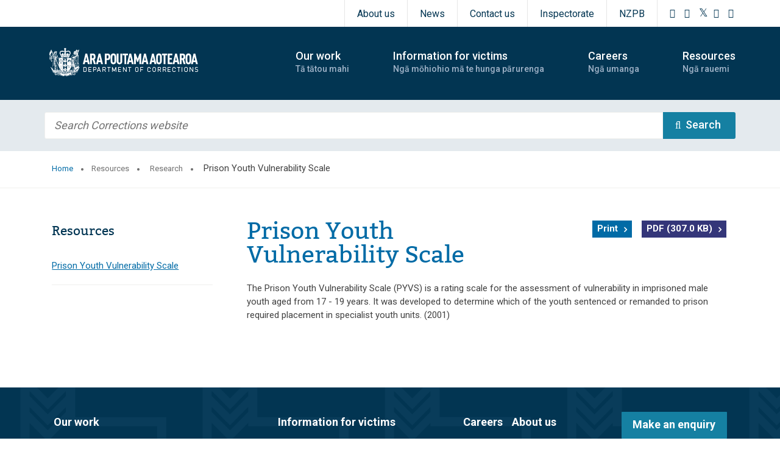

--- FILE ---
content_type: text/html; charset=utf-8
request_url: https://www.corrections.govt.nz/resources/research/prison-youth-vulnerability-scale
body_size: 9783
content:
<!DOCTYPE html>
<html lang="en-NZ">
<head>
  <title>Prison Youth Vulnerability Scale | Department of Corrections</title>
  <meta http-equiv="Content-Type" content="text/html; charset=utf-8" />
  <meta name="dc.date" content="2016-12-05" />
  <meta name="dc.keywords" content="Prison Youth Vulnerability Scale,Vulnerability,Scale,PYVS,youth unit,2001" />
  <meta name="dc.description" content="The Prison Youth Vulnerability Scale (PYVS) is a rating scale for the assessment of vulnerability in imprisoned male youth aged from 17 - 19 years" />
  
  <!-- Open Graph tags -->
  <meta name="twitter:card" content="summary" />
  <meta property="og:url" content="https://www.corrections.govt.nz/resources/research/prison-youth-vulnerability-scale" />
  <meta property="og:title" content="Prison Youth Vulnerability Scale" />
  <meta property="og:description" content="" />
  <meta property="og:image" content="https://www.corrections.govt.nz/__data/assets/image/0003/39360/Corrections-Logo-Blue-Maori-stacked.jpg" />
  
  <link rel='icon' href='/favicon.ico' type='image/x-icon'/ >

    <!--conditional for style sheets-->
              <meta name="viewport" content="width=device-width, initial-scale=1">
            <link rel="stylesheet" media="all" type="text/css" href="https://www.corrections.govt.nz/__data/assets/css_file/0008/36908/styles.css?v=0.20.0" />
            <link rel="stylesheet" media="all" type="text/css" href="https://www.corrections.govt.nz/__data/assets/css_file/0004/39415/updates.css?v=0.17.6" />
            
  <!--[if IE 6]>
    <link rel="stylesheet" type="text/css" href="/_designs/public_corrections_2013/css/ie6.css" />
  <![endif]-->
  <script type="text/javascript" src="https://www.corrections.govt.nz/__data/assets/js_file/0009/14121/core.js?=0.1.3"></script>  <!-- Google Tag Manager -->
  <script>
    (function(w,d,s,l,i){
      w[l]=w[l]||[];
      w[l].push({
        'gtm.start':new Date().getTime(),
        event:'gtm.js'
      });
      var f=d.getElementsByTagName(s)[0],
        j = d.createElement(s),
        dl=l!='dataLayer'?'&l='+l:'';
      j.async=true;
      j.src='https://www.googletagmanager.com/gtm.js?id=' + i + dl;
      f.parentNode.insertBefore(j, f);
    })(window, document,'script','dataLayer','GTM-5KWLBM');
  </script>
  <!-- End Google Tag Manager -->
  
  <!-- Hotjar Tracking Code for http://www.corrections.govt.nz -->
  <!-- Removed for SDNZ-1344 -->
    <script>
    // (function(h,o,t,j,a,r){
    //     h.hj=h.hj||function(){(h.hj.q=h.hj.q||[]).push(arguments)}; 
    //     h._hjSettings={hjid:932252,hjsv:6};
    //     a=o.getElementsByTagName('head')[0];view.cor
    //     r=o.createElement('script');r.async=1;
    //     r.src=t+h._hjSettings.hjid+j+h._hjSettings.hjsv;
    //     a.appendChild(r);
    // })(window,document,'https://static.hotjar.com/c/hotjar-','.js?sv=');
    </script>

<!--
  Running Squiz Matrix
  Developed by Squiz - http://www.squiz.net
  Squiz, Squiz Matrix, MySource, MySource Matrix and Squiz.net are registered Trademarks of Squiz Pty Ltd
  Page generated: 22 January 2026 10:25:49
-->


</head>
<body class="nojs smallfont  prison_youth_vulnerability_scale " style="background-image: url('');">
  <!-- Google Tag Manager (noscript) -->
  <noscript><iframe title="google tag manager" src="https://www.googletagmanager.com/ns.html?id=GTM-5KWLBM" height="0" width="0" style="display:none;visibility:hidden"></iframe></noscript>
  <!-- End Google Tag Manager (noscript) -->
  <!-- start top menu navigation -->


    <!--new design nav menu-->
  										
<!--old nav menu-->
 
 										              

    <!--both old and new use this-->
  

    <!-- conditional-->
            <!--noindex-->
          <header>
               <div class="global-header-top">
                <div class="skip-links">
                  <ul class="skip-links__list">
                    <li class="skip-links__item"><a class="skip-links__link" href="#primary-nav">Skip to Primary Navigation</a></li>
                    <li class="skip-links__item"><a class="skip-links__link" href="#global_search">Skip to Search</a></li>
                    <li class="skip-links__item"><a class="skip-links__link" href="#page">Skip to Main Contents</a></li>
                    <li class="skip-links__item"><a class="skip-links__link" href="#footer">Skip to Footer</a></li>
                  </ul>
                </div>
                  <ul class="global-header-top__nav bare-list">
                    <li title="About us"><a href="https://www.corrections.govt.nz/about_us">About us</a></li>
                    <li title="News" class="mobile-active"><a href="https://www.corrections.govt.nz/news">News</a></li>
                    <li title="Contact us" class="mobile-active"><a href="https://www.corrections.govt.nz/about_us/getting_in_touch/contact_us">Contact us</a></li>
                    <li title="Office of the Inspectorate"><a href="https://inspectorate.corrections.govt.nz/">Inspectorate</a></li>
                    <li title="New Zealand Parole Board"><a href="https://www.paroleboard.govt.nz/">NZPB</a></li>
              </ul>
              <div class="social-links-header">
                  <ul class="bare-list">
                      <li><a href="https://www.facebook.com/CorrectionsNZ/" aria-label="Facebook"><i class="fab fa-facebook"></i></a></li>
                      <li><a href="https://www.instagram.com/correctionsnz/" aria-label="Instagram"><i class="fab fa-instagram"></i></a></li>
                      <li><a href="https://twitter.com/correctionsnz?lang=en" aria-label="Twitter"><i class="fab fa-twitter"></i></a></li>
                      <li><a href="https://www.youtube.com/channel/UCii7iSDcTyfFqnWAWTbUB6w" aria-label="YouTube"><i class="fab fa-youtube"></i></a></li>
                      <li><a href="https://www.linkedin.com/company/correctionsnz/" aria-label="LinkedIn"><i class="fab fa-linkedin-in"></i></a></li>
                  </ul>
              </div>
          </div>
               <div class="global-header-middle">
                  <div class="utility-primary-nav">
                      <ul class="utility-nav bare-list">
                          <li class="utility-nav__logo">
                              <a title="Department of Corrections - Home" href="https://www.corrections.govt.nz/">
                                      <img class="mobile-logo" src="https://www.corrections.govt.nz/__data/assets/image/0010/36964/mobile-logo.png" alt="Department of Corrections">
                                      <img class="desktop-logo" src="https://www.corrections.govt.nz/__data/assets/image/0009/36963/desktop-logo.png" alt="Department of Corrections">
                              </a>
                          </li>
                          <li class="utility-nav__primary-toggle">
                              <a id="toggle-mobile-menu" role="button" href="#primary-nav">
                                  <span>MENU</span>
                                  <i class="far fa-bars active"></i>
                                  <i class="far fa-times"></i>
                                  <span class="visuallyhidden">Skip to primary navigation. </span>
                              </a>
                          </li>
                          <li class="utility-nav__search-toggle">
                              <a href="#global-search">
                                  <span>Skip to search. </span>
                                  </a>
                          </li>
                          <li class="visuallyhidden">
                              <a href="#page">
                                  Skip to content. 
                                  </a>
                          </li>
                      </ul>
                      <nav id="primary-nav" class="primary-nav">
                        <ul class="primary-nav__menu bare-list">
      
                          				        <li >
            <div class="menu-item-names">
                <a href="https://www.corrections.govt.nz/our_work">
                    <span class="menu-item-english">
                        Our work                    </span>
                    <span class="menu-item-maori" lang="mi">
                        Tā tātou mahi 
                    </span>
                </a>
            </div>
            <div class="mobile-open-submenu">
                <a href="#">
                    <i class="far fa-chevron-down active"></i>
                    <i class="far fa-chevron-up"></i>
                </a>
            </div>
            														            <div class="primary-nav__sub-menu">
                <div class="sub-menu__title">
                    <a href="https://www.corrections.govt.nz/our_work">
                        Our work                    </a>
                </div>
                <ul class="bare-list">
                                    <li class="enabled">
                        <i class="fal fa-chevron-right"></i>
                        <a href="https://www.corrections.govt.nz/our_work/before_sentencing">
                            Before sentencing                        </a>
                    </li>
                                    <li class="enabled">
                        <i class="fal fa-chevron-right"></i>
                        <a href="https://www.corrections.govt.nz/our_work/in_the_community">
                            In the community                        </a>
                    </li>
                                    <li class="enabled">
                        <i class="fal fa-chevron-right"></i>
                        <a href="https://www.corrections.govt.nz/our_work/in_prison">
                            In prison                        </a>
                    </li>
                                    <li class="enabled">
                        <i class="fal fa-chevron-right"></i>
                        <a href="https://www.corrections.govt.nz/our_work/when_someone_you_care_about_goes_to_prison">
                            When someone you care about goes to prison                        </a>
                    </li>
                                </ul>
                <div class="primary-nav__featured-image">
                    <a class="image-link" href="/our_work">
                        <img src="/__data/assets/image/0007/10987/DOC_Mens_Prison_ChCh_146_400_x210_px.jpg" alt="We provide a range of programmes that help to reduce re-offending." />
                    </a>
                    <a href="/our_work">
                        We provide a range of programmes that help to reduce re-offending.                        <i class="fal fa-long-arrow-right"></i>
                    </a>
                </div>
                
                
            </div>
            				        </li>
            <li >
            <div class="menu-item-names">
                <a href="https://www.corrections.govt.nz/information_for_victims">
                    <span class="menu-item-english">
                        Information for victims                    </span>
                    <span class="menu-item-maori" lang="mi">
                        Ngā mōhiohio mā te hunga pārurenga 
                    </span>
                </a>
            </div>
            <div class="mobile-open-submenu">
                <a href="#">
                    <i class="far fa-chevron-down active"></i>
                    <i class="far fa-chevron-up"></i>
                </a>
            </div>
            														            <div class="primary-nav__sub-menu">
                <div class="sub-menu__title">
                    <a href="https://www.corrections.govt.nz/information_for_victims">
                        Information for victims                    </a>
                </div>
                <ul class="bare-list">
                                    <li class="enabled">
                        <i class="fal fa-chevron-right"></i>
                        <a href="https://www.corrections.govt.nz/information_for_victims/victim_notification_register">
                            Victim notification register                        </a>
                    </li>
                                    <li class="enabled">
                        <i class="fal fa-chevron-right"></i>
                        <a href="https://www.corrections.govt.nz/information_for_victims/non-contact_orders_in_the_community">
                            Non-contact orders in the community                        </a>
                    </li>
                                    <li class="enabled">
                        <i class="fal fa-chevron-right"></i>
                        <a href="https://www.corrections.govt.nz/information_for_victims/parole_information_for_victims">
                            Parole information for victims                        </a>
                    </li>
                                    <li class="enabled">
                        <i class="fal fa-chevron-right"></i>
                        <a href="https://www.corrections.govt.nz/information_for_victims/related_organisations">
                            Related organisations                        </a>
                    </li>
                                </ul>
                <div class="primary-nav__featured-image">
                    <a class="image-link" href="/information_for_victims">
                        <img src="/__data/assets/image/0008/10988/infoforvictims_400x210_px.jpg" alt="Corrections is committed to helping victims get the information they need." />
                    </a>
                    <a href="/information_for_victims">
                        Corrections is committed to helping victims get the information they need.                        <i class="fal fa-long-arrow-right"></i>
                    </a>
                </div>
                
                
            </div>
            				        </li>
            <li >
            <div class="menu-item-names">
                <a href="https://www.corrections.govt.nz/careers">
                    <span class="menu-item-english">
                        Careers                    </span>
                    <span class="menu-item-maori" lang="mi">
                        Ngā umanga 
                    </span>
                </a>
            </div>
            <div class="mobile-open-submenu">
                <a href="#">
                    <i class="far fa-chevron-down active"></i>
                    <i class="far fa-chevron-up"></i>
                </a>
            </div>
            																		        </li>
            <li >
            <div class="menu-item-names">
                <a href="https://www.corrections.govt.nz/resources">
                    <span class="menu-item-english">
                        Resources                     </span>
                    <span class="menu-item-maori" lang="mi">
                        Ngā rauemi 
                    </span>
                </a>
            </div>
            <div class="mobile-open-submenu">
                <a href="#">
                    <i class="far fa-chevron-down active"></i>
                    <i class="far fa-chevron-up"></i>
                </a>
            </div>
            														            <div class="primary-nav__sub-menu">
                <div class="sub-menu__title">
                    <a href="https://www.corrections.govt.nz/resources">
                        Resources                     </a>
                </div>
                <ul class="bare-list">
                                    <li class="enabled">
                        <i class="fal fa-chevron-right"></i>
                        <a href="https://www.corrections.govt.nz/resources/information_brochures">
                            Information brochures                        </a>
                    </li>
                                    <li class="enabled">
                        <i class="fal fa-chevron-right"></i>
                        <a href="https://www.corrections.govt.nz/resources/inquiries_and_reviews">
                            Inquiries &amp; Reviews                        </a>
                    </li>
                                    <li class="enabled">
                        <i class="fal fa-chevron-right"></i>
                        <a href="https://www.corrections.govt.nz/resources/official_information_act">
                            Official Information Act                        </a>
                    </li>
                                    <li class="enabled">
                        <i class="fal fa-chevron-right"></i>
                        <a href="https://www.corrections.govt.nz/resources/policy_and_legislation">
                            Policy and legislation                        </a>
                    </li>
                                    <li class="enabled">
                        <i class="fal fa-chevron-right"></i>
                        <a href="https://www.corrections.govt.nz/resources/research">
                            Research                        </a>
                    </li>
                                    <li class="enabled">
                        <i class="fal fa-chevron-right"></i>
                        <a href="https://www.corrections.govt.nz/resources/statistics">
                            Statistics                        </a>
                    </li>
                                    <li class="enabled">
                        <i class="fal fa-chevron-right"></i>
                        <a href="https://www.corrections.govt.nz/resources/strategic_reports">
                            Strategic reports                        </a>
                    </li>
                                    <li class="enabled">
                        <i class="fal fa-chevron-right"></i>
                        <a href="https://www.corrections.govt.nz/resources/secondary_legislation">
                            Secondary legislation                        </a>
                    </li>
                                </ul>
                <div class="primary-nav__featured-image">
                    <a class="image-link" href="/resources">
                        <img src="/__data/assets/image/0005/27194/Resources.jpg" alt="See our latest research, newsletters, strategic documents and more." />
                    </a>
                    <a href="/resources">
                        See our latest research, newsletters, strategic documents and more.                        <i class="fal fa-long-arrow-right"></i>
                    </a>
                </div>
                
                
            </div>
            				        </li>
    				                          </ul>
                      </nav>
                      </div>
                  </div>
                   
            </header>
            <!--endnoindex-->
          
          
      

  <!--internal search bar-->
  
  <div class="clear"></div>
 
  <main id="page" class="page clearfix">
      
                    <div class="internal-page-search__container">
	<div class="internal-page__search">
		<form id="global_search" class="global-search" action="https://docnz-search.funnelback.squiz.cloud/s/search.html">
			<fieldset>
			<label>
				<input type="hidden" name="collection" value="docnz~corrections-meta">
				<input type="text" id="global-search" name="query" class="global-search__input" placeholder="Search Corrections website" required>
				<button type="submit"><span class="visuallyhidden">Search Button</span><i class="fal fa-search"></i><span class="desktop-only-text">Search</span></button>
			</label>
			</fieldset>
		</form>
	</div>
</div>          
    <!-- end menu navigation -->
    <div id="content-wrapper" >
    <!-- start bread crumb navigation -->
    <!--noindex-->
    <nav id="breadcrumbs" class="breadcrumbs ">
      <div class="container">
        <ul class="bare-list">
          <li><a href="/">Home</a>
                            <li>
                  <a href="https://www.corrections.govt.nz/resources">
                    Resources                   </a>
                </li>
                              <li>
                  <a href="https://www.corrections.govt.nz/resources/research">
                    Research                  </a>
                </li>
                            
              <li>
                Prison Youth Vulnerability Scale              </li>
                        
        </ul>
      </div>
    </nav>
    <!--endnoindex-->
    <!-- end bread crumb navigation -->

    <!-- start shows title with buttons -->
    
    <!-- end shows title with buttons -->

    <!-- start news page slider -->
        <!-- end news page slider -->

    <!-- start location resources -->
        <!-- end location resource -->

    <!-- start location resources -->
    
    <!-- end location resource -->



    <!-- start frequently visited pages -->
        <!-- end frequently visited pages -->

    <!-- start landing page intro content -->
    
    <!-- start landing page intro content -->

    <!-- start intro level 1 summaries -->
        <!-- start intro level 1 summaries -->

    <!-- start landing page intro content close -->
    
    <!-- start landing page intro content close -->

    <!-- start whats new -->
    
    <!-- end whats new -->

    <!-- start whats new -->
    
    <!-- end whats new -->


    <div class="main-content has-column-left">
      <div class="container">
        <aside class="side-column side-column__left ">
<!-- start sidebar image -->
                        <!-- end sidebar image -->
          
          <nav>
            <div class="secondary-nav resource-nav">
              <h3>Resources</h3>              <!-- start main left navigation -->

              														                  																		                                  																		                                  																		                                  																		                                  														                    <ul class="bare-list l-1">
                                              <li class=""><a href="https://www.corrections.govt.nz/resources/research/conducting_research_in_ara_poutama_aotearoa" class="">
                        Conducting research in Ara Poutama Aotearoa                        </a>
                        																		                        </li>
                        <!--endlevel1li-->
                                              <li class=""><a href="https://www.corrections.govt.nz/resources/research/te_ara_tika_the_right_way_-_the_delivery_of_mental_health_services" class="">
                        Te Ara Tika The Right Way - The Delivery of Mental Health Services                        </a>
                        																		                        </li>
                        <!--endlevel1li-->
                                              <li class=""><a href="https://www.corrections.govt.nz/resources/research/journal" class="">
                        Practice: The New Zealand Corrections Journal                        </a>
                        																		                        </li>
                        <!--endlevel1li-->
                                              <li class=""><a href="https://www.corrections.govt.nz/resources/research/tai_aroha_evaluation_2015" class="">
                        Tai Aroha Evaluation 2015                        </a>
                        																		                        </li>
                        <!--endlevel1li-->
                                              <li class=""><a href="https://www.corrections.govt.nz/resources/research/comorbid_substance_use_disorders_and_mental_health_disorders_among_new_zealand_prisoners" class="">
                        Comorbid substance use disorders and mental health disorders among New Zealand prisoners                        </a>
                        																		                        </li>
                        <!--endlevel1li-->
                                              <li class=""><a href="https://www.corrections.govt.nz/resources/research/womens_experiences_of_re-offending_and_rehabilitation" class="">
                        Women&#039;s Experiences of Re-offending and Rehabilitation                        </a>
                        																		                        </li>
                        <!--endlevel1li-->
                                              <li class=""><a href="https://www.corrections.govt.nz/resources/research/topic_series_reports" class="">
                        Topic Series Reports                        </a>
                        																		                        </li>
                        <!--endlevel1li-->
                                              <li class=""><a href="https://www.corrections.govt.nz/resources/research/evaluation_of_the_mhers_with_babies_units" class="">
                        Formative Evaluation of the Mothers with Babies Units                        </a>
                        																		                        </li>
                        <!--endlevel1li-->
                                              <li class=""><a href="https://www.corrections.govt.nz/resources/research/what_works_for_maori" class="">
                        What Works for Maori                        </a>
                        																		                        </li>
                        <!--endlevel1li-->
                                              <li class=""><a href="https://www.corrections.govt.nz/resources/research/community_based_domestic_violence_2012" class="">
                        Community Based Domestic Violence 2012                        </a>
                        																		                        </li>
                        <!--endlevel1li-->
                                              <li class=""><a href="https://www.corrections.govt.nz/resources/research/tai_aroha_2012" class="">
                        Tai Aroha 2012                        </a>
                        																		                        </li>
                        <!--endlevel1li-->
                                              <li class=""><a href="https://www.corrections.govt.nz/resources/research/breaking_the_cycle_of_crime" class="">
                        Breaking the Cycle of Crime                        </a>
                        																		                        </li>
                        <!--endlevel1li-->
                                              <li class=""><a href="https://www.corrections.govt.nz/resources/research/youth_therapeutic_programmes" class="">
                        Youth Therapeutic Programmes                        </a>
                        																		                        </li>
                        <!--endlevel1li-->
                                              <li class=""><a href="https://www.corrections.govt.nz/resources/research/prisoner_double-bunking_perceptions_and_impacts_2012" class="">
                        Prisoner double-bunking: Perceptions and impacts (2012)                        </a>
                        																		                        </li>
                        <!--endlevel1li-->
                                              <li class=""><a href="https://www.corrections.govt.nz/resources/research/community_sentence_patterns_in_new_zealand" class="">
                        Community Sentence Patterns in New Zealand                        </a>
                        																		                        </li>
                        <!--endlevel1li-->
                                              <li class=""><a href="https://www.corrections.govt.nz/resources/research/benchmarking-study-of-home-detention-programs-in-australia-and-new-zealand" class="">
                        Benchmarking Study of Home Detention Programs in Australia and New Zealand                        </a>
                        																		                        </li>
                        <!--endlevel1li-->
                                              <li class=""><a href="https://www.corrections.govt.nz/resources/research/about_time" class="">
                        About Time: Turning people away from a life of crime and reducing re-offending                        </a>
                        																		                        </li>
                        <!--endlevel1li-->
                                              <li class=""><a href="https://www.corrections.govt.nz/resources/research/reconviction_rates_of_sex_offenders" class="">
                        Reconviction Rates of Sex Offenders: Five year follow-up study                        </a>
                        																		                        </li>
                        <!--endlevel1li-->
                                              <li class=""><a href="https://www.corrections.govt.nz/resources/research/risk-assessment-of-recidivism-of-violent-sexual-female-offenders" class="">
                        Risk assessment of recidivism of violent sexual female offenders                        </a>
                        																		                        </li>
                        <!--endlevel1li-->
                                              <li class=""><a href="https://www.corrections.govt.nz/resources/research/what_works_now" class="">
                        What works now                        </a>
                        																		                        </li>
                        <!--endlevel1li-->
                                              <li class=""><a href="https://www.corrections.govt.nz/resources/research/reconviction-patterns-of-offenders-managed-in-the-community-a-60-months-follow-up-analysis3" class="">
                        Reconviction Patterns of offenders managed in the community: A 60-months follow-up analysis                        </a>
                        																		                        </li>
                        <!--endlevel1li-->
                                              <li class=""><a href="https://www.corrections.govt.nz/resources/research/reconviction-patterns-of-released-prisoners-a-48-months-follow-up-analysis" class="">
                        Reconviction patterns of released prisoners: A 48-months follow-up analysis                        </a>
                        																		                        </li>
                        <!--endlevel1li-->
                                              <li class=""><a href="https://www.corrections.govt.nz/resources/research/reconviction-patterns-of-released-prisoners-a-60-months-follow-up-analysis2" class="">
                        Reconviction patterns of released prisoners: A 60-months follow-up analysis                        </a>
                        																		                        </li>
                        <!--endlevel1li-->
                                              <li class=""><a href="https://www.corrections.govt.nz/resources/research/maori-offenders-and-home-detention-analysis-of-a-one-year-cohort" class="">
                        Maori Offenders and Home Detention: Analysis of a One-Year Cohort                        </a>
                        																		                        </li>
                        <!--endlevel1li-->
                                              <li class=""><a href="https://www.corrections.govt.nz/resources/research/reconviction-patterns-of-offenders-managed-in-the-community-a-48-months-follow-up-analysis" class="">
                        Reconviction patterns of offenders managed in the community: A 48-months follow-up analysis                        </a>
                        																		                        </li>
                        <!--endlevel1li-->
                                              <li class=""><a href="https://www.corrections.govt.nz/resources/research/over-representation-of-maori-in-the-criminal-justice-system" class="">
                        Over-representation of Maori in the criminal justice system                        </a>
                        																		                        </li>
                        <!--endlevel1li-->
                                              <li class=""><a href="https://www.corrections.govt.nz/resources/research/reconviction-patterns-of-released-prisoners-a-36-months-follow-up-analysis" class="">
                        Reconviction Patterns of Released Prisoners: A 36-months Follow-up Analysis                        </a>
                        																		                        </li>
                        <!--endlevel1li-->
                                              <li class=""><a href="https://www.corrections.govt.nz/resources/research/and-there-was-light" class="">
                        And there was light...                        </a>
                        																		                        </li>
                        <!--endlevel1li-->
                                              <li class=""><a href="https://www.corrections.govt.nz/resources/research/best-use-of-psychological-service-treatment-resources" class="">
                        Best use of Psychological Service treatment resources                        </a>
                        																		                        </li>
                        <!--endlevel1li-->
                                              <li class=""><a href="https://www.corrections.govt.nz/resources/research/census-of-prison-inmates-and-home-detainees" class="">
                        Census of Prison Inmates and Home Detainees                        </a>
                        																		                        </li>
                        <!--endlevel1li-->
                                              <li class=""><a href="https://www.corrections.govt.nz/resources/research/child-sex-offender-treatment" class="">
                        Child Sex Offender Treatment                        </a>
                        																		                        </li>
                        <!--endlevel1li-->
                                              <li class=""><a href="https://www.corrections.govt.nz/resources/research/cni" class="">
                        Criminogenic Needs Inventory (CNI)                        </a>
                        																		                        </li>
                        <!--endlevel1li-->
                                              <li class=""><a href="https://www.corrections.govt.nz/resources/research/inmate-family-relocation-study" class="">
                        Inmate Family Relocation Study                        </a>
                        																		                        </li>
                        <!--endlevel1li-->
                                              <li class=""><a href="https://www.corrections.govt.nz/resources/research/national-study-psychiatric-morbidity-in-nz-prisons" class="">
                        National Study of Psychiatric Morbidity in NZ Prisons                        </a>
                        																		                        </li>
                        <!--endlevel1li-->
                                              <li class=""><a href="https://www.corrections.govt.nz/resources/research/high-risk-offenders" class="">
                        New Zealand high-risk offenders                        </a>
                        																		                        </li>
                        <!--endlevel1li-->
                                              <li class="active"><a href="https://www.corrections.govt.nz/resources/research/prison-youth-vulnerability-scale" class="active">
                        Prison Youth Vulnerability Scale                        </a>
                        																		                        </li>
                        <!--endlevel1li-->
                                              <li class=""><a href="https://www.corrections.govt.nz/resources/research/risk-of-reconviction" class="">
                        Risk of Reconviction                        </a>
                        																		                        </li>
                        <!--endlevel1li-->
                                              <li class=""><a href="https://www.corrections.govt.nz/resources/research/storm-warning" class="">
                        Storm Warning                        </a>
                        																		                        </li>
                        <!--endlevel1li-->
                                              <li class=""><a href="https://www.corrections.govt.nz/resources/research/te-whakakotahitanga-an-evaluation-of-the-te-piriti-special-treatment-programme" class="">
                        Te Whakakotahitanga - An Evaluation of the Te Piriti Special Treatment Programme                        </a>
                        																		                        </li>
                        <!--endlevel1li-->
                                              <li class=""><a href="https://www.corrections.govt.nz/resources/research/the-driving-offender-treatment-scale" class="">
                        The Driving Offender Treatment Scale                        </a>
                        																		                        </li>
                        <!--endlevel1li-->
                                              <li class=""><a href="https://www.corrections.govt.nz/resources/research/the-effectiveness-of-correctional-treatment" class="">
                        The Effectiveness of Correctional Treatment                        </a>
                        																		                        </li>
                        <!--endlevel1li-->
                                              <li class=""><a href="https://www.corrections.govt.nz/resources/research/the-utility-of-the-psychopathy-checklist" class="">
                        The Utility of the Psychopathy Checklist - Screening Version for Predicting Serious Violent Recidivism in a New Zealand Offender Sample                        </a>
                        																		                        </li>
                        <!--endlevel1li-->
                                              <li class=""><a href="https://www.corrections.govt.nz/resources/research/when-the-bough-breaks" class="">
                        When the Bough Breaks                        </a>
                        																		                        </li>
                        <!--endlevel1li-->
                                              <li class=""><a href="https://www.corrections.govt.nz/resources/research/a-risk-need-profile-youth-offenders" class="">
                        A Risk-Need Profile Using Four Measures for Youth Offenders Incarcerated in Young Offender Units                        </a>
                        																		                        </li>
                        <!--endlevel1li-->
                                              <li class=""><a href="https://www.corrections.govt.nz/resources/research/maori_focus_units_and_maori_therapeutic" class="">
                        Māori Focus Units and Māori Therapeutic                        </a>
                        																		                        </li>
                        <!--endlevel1li-->
                                          </ul>
                  				                                  																		                                  																		                                  																		                				            </div>
            <!-- end main left navigation -->


            <!-- start resources left navigation -->
            <div class="secondary-nav resource-nav visuallyhidden" style="display:none;" tabindex="-1"> 
             <ul class="active bare-list">
                <li class="title">
                  <a href="/resources">
                    Resources                  </a>
                </li>
                														                    																		                                      																		                                      																		                                      														                        <li ><a href="https://www.corrections.govt.nz/resources/information_brochures" >
                        Information brochures                        </a>
                        																		                        </li>
                                              <li ><a href="https://www.corrections.govt.nz/resources/inquiries_and_reviews" >
                        Inquiries &amp; Reviews                        </a>
                        																		                        </li>
                                              <li ><a href="https://www.corrections.govt.nz/resources/official_information_act" >
                        Official Information Act                        </a>
                        																		                        </li>
                                              <li ><a href="https://www.corrections.govt.nz/resources/policy_and_legislation" >
                        Policy and legislation                        </a>
                        																		                        </li>
                                              <li class=\"hierarchy\"><a href="https://www.corrections.govt.nz/resources/research" class=\"hierarchy\">
                        Research                        </a>
                        														                          <ul class="bare-list">
                                                          <li ><a href="https://www.corrections.govt.nz/resources/research/conducting_research_in_ara_poutama_aotearoa" >
                              Conducting research in Ara Poutama Aotearoa                              </a>
                              																		                              </li>
                                                          <li ><a href="https://www.corrections.govt.nz/resources/research/te_ara_tika_the_right_way_-_the_delivery_of_mental_health_services" >
                              Te Ara Tika The Right Way - The Delivery of Mental Health Services                              </a>
                              																		                              </li>
                                                          <li ><a href="https://www.corrections.govt.nz/resources/research/journal" >
                              Practice: The New Zealand Corrections Journal                              </a>
                              																		                              </li>
                                                          <li ><a href="https://www.corrections.govt.nz/resources/research/tai_aroha_evaluation_2015" >
                              Tai Aroha Evaluation 2015                              </a>
                              																		                              </li>
                                                          <li ><a href="https://www.corrections.govt.nz/resources/research/comorbid_substance_use_disorders_and_mental_health_disorders_among_new_zealand_prisoners" >
                              Comorbid substance use disorders and mental health disorders among New Zealand prisoners                              </a>
                              																		                              </li>
                                                          <li ><a href="https://www.corrections.govt.nz/resources/research/womens_experiences_of_re-offending_and_rehabilitation" >
                              Women&#039;s Experiences of Re-offending and Rehabilitation                              </a>
                              																		                              </li>
                                                          <li ><a href="https://www.corrections.govt.nz/resources/research/topic_series_reports" >
                              Topic Series Reports                              </a>
                              																		                              </li>
                                                          <li ><a href="https://www.corrections.govt.nz/resources/research/evaluation_of_the_mhers_with_babies_units" >
                              Formative Evaluation of the Mothers with Babies Units                              </a>
                              																		                              </li>
                                                          <li ><a href="https://www.corrections.govt.nz/resources/research/what_works_for_maori" >
                              What Works for Maori                              </a>
                              																		                              </li>
                                                          <li ><a href="https://www.corrections.govt.nz/resources/research/community_based_domestic_violence_2012" >
                              Community Based Domestic Violence 2012                              </a>
                              																		                              </li>
                                                          <li ><a href="https://www.corrections.govt.nz/resources/research/tai_aroha_2012" >
                              Tai Aroha 2012                              </a>
                              																		                              </li>
                                                          <li ><a href="https://www.corrections.govt.nz/resources/research/breaking_the_cycle_of_crime" >
                              Breaking the Cycle of Crime                              </a>
                              																		                              </li>
                                                          <li ><a href="https://www.corrections.govt.nz/resources/research/youth_therapeutic_programmes" >
                              Youth Therapeutic Programmes                              </a>
                              																		                              </li>
                                                          <li ><a href="https://www.corrections.govt.nz/resources/research/prisoner_double-bunking_perceptions_and_impacts_2012" >
                              Prisoner double-bunking: Perceptions and impacts (2012)                              </a>
                              																		                              </li>
                                                          <li ><a href="https://www.corrections.govt.nz/resources/research/community_sentence_patterns_in_new_zealand" >
                              Community Sentence Patterns in New Zealand                              </a>
                              																		                              </li>
                                                          <li ><a href="https://www.corrections.govt.nz/resources/research/benchmarking-study-of-home-detention-programs-in-australia-and-new-zealand" >
                              Benchmarking Study of Home Detention Programs in Australia and New Zealand                              </a>
                              																		                              </li>
                                                          <li ><a href="https://www.corrections.govt.nz/resources/research/about_time" >
                              About Time: Turning people away from a life of crime and reducing re-offending                              </a>
                              																		                              </li>
                                                          <li ><a href="https://www.corrections.govt.nz/resources/research/reconviction_rates_of_sex_offenders" >
                              Reconviction Rates of Sex Offenders: Five year follow-up study                              </a>
                              																		                              </li>
                                                          <li ><a href="https://www.corrections.govt.nz/resources/research/risk-assessment-of-recidivism-of-violent-sexual-female-offenders" >
                              Risk assessment of recidivism of violent sexual female offenders                              </a>
                              																		                              </li>
                                                          <li ><a href="https://www.corrections.govt.nz/resources/research/what_works_now" >
                              What works now                              </a>
                              																		                              </li>
                                                          <li ><a href="https://www.corrections.govt.nz/resources/research/reconviction-patterns-of-offenders-managed-in-the-community-a-60-months-follow-up-analysis3" >
                              Reconviction Patterns of offenders managed in the community: A 60-months follow-up analysis                              </a>
                              																		                              </li>
                                                          <li ><a href="https://www.corrections.govt.nz/resources/research/reconviction-patterns-of-released-prisoners-a-48-months-follow-up-analysis" >
                              Reconviction patterns of released prisoners: A 48-months follow-up analysis                              </a>
                              																		                              </li>
                                                          <li ><a href="https://www.corrections.govt.nz/resources/research/reconviction-patterns-of-released-prisoners-a-60-months-follow-up-analysis2" >
                              Reconviction patterns of released prisoners: A 60-months follow-up analysis                              </a>
                              																		                              </li>
                                                          <li ><a href="https://www.corrections.govt.nz/resources/research/maori-offenders-and-home-detention-analysis-of-a-one-year-cohort" >
                              Maori Offenders and Home Detention: Analysis of a One-Year Cohort                              </a>
                              																		                              </li>
                                                          <li ><a href="https://www.corrections.govt.nz/resources/research/reconviction-patterns-of-offenders-managed-in-the-community-a-48-months-follow-up-analysis" >
                              Reconviction patterns of offenders managed in the community: A 48-months follow-up analysis                              </a>
                              																		                              </li>
                                                          <li ><a href="https://www.corrections.govt.nz/resources/research/over-representation-of-maori-in-the-criminal-justice-system" >
                              Over-representation of Maori in the criminal justice system                              </a>
                              																		                              </li>
                                                          <li ><a href="https://www.corrections.govt.nz/resources/research/reconviction-patterns-of-released-prisoners-a-36-months-follow-up-analysis" >
                              Reconviction Patterns of Released Prisoners: A 36-months Follow-up Analysis                              </a>
                              																		                              </li>
                                                          <li ><a href="https://www.corrections.govt.nz/resources/research/and-there-was-light" >
                              And there was light...                              </a>
                              																		                              </li>
                                                          <li ><a href="https://www.corrections.govt.nz/resources/research/best-use-of-psychological-service-treatment-resources" >
                              Best use of Psychological Service treatment resources                              </a>
                              																		                              </li>
                                                          <li ><a href="https://www.corrections.govt.nz/resources/research/census-of-prison-inmates-and-home-detainees" >
                              Census of Prison Inmates and Home Detainees                              </a>
                              																		                              </li>
                                                          <li ><a href="https://www.corrections.govt.nz/resources/research/child-sex-offender-treatment" >
                              Child Sex Offender Treatment                              </a>
                              																		                              </li>
                                                          <li ><a href="https://www.corrections.govt.nz/resources/research/cni" >
                              Criminogenic Needs Inventory (CNI)                              </a>
                              																		                              </li>
                                                          <li ><a href="https://www.corrections.govt.nz/resources/research/inmate-family-relocation-study" >
                              Inmate Family Relocation Study                              </a>
                              																		                              </li>
                                                          <li ><a href="https://www.corrections.govt.nz/resources/research/national-study-psychiatric-morbidity-in-nz-prisons" >
                              National Study of Psychiatric Morbidity in NZ Prisons                              </a>
                              																		                              </li>
                                                          <li ><a href="https://www.corrections.govt.nz/resources/research/high-risk-offenders" >
                              New Zealand high-risk offenders                              </a>
                              																		                              </li>
                                                          <li  class=\"active\"><a href="https://www.corrections.govt.nz/resources/research/prison-youth-vulnerability-scale"  class=\"active\">
                              Prison Youth Vulnerability Scale                              </a>
                              																		                              </li>
                                                          <li ><a href="https://www.corrections.govt.nz/resources/research/risk-of-reconviction" >
                              Risk of Reconviction                              </a>
                              																		                              </li>
                                                          <li ><a href="https://www.corrections.govt.nz/resources/research/storm-warning" >
                              Storm Warning                              </a>
                              																		                              </li>
                                                          <li ><a href="https://www.corrections.govt.nz/resources/research/te-whakakotahitanga-an-evaluation-of-the-te-piriti-special-treatment-programme" >
                              Te Whakakotahitanga - An Evaluation of the Te Piriti Special Treatment Programme                              </a>
                              																		                              </li>
                                                          <li ><a href="https://www.corrections.govt.nz/resources/research/the-driving-offender-treatment-scale" >
                              The Driving Offender Treatment Scale                              </a>
                              																		                              </li>
                                                          <li ><a href="https://www.corrections.govt.nz/resources/research/the-effectiveness-of-correctional-treatment" >
                              The Effectiveness of Correctional Treatment                              </a>
                              																		                              </li>
                                                          <li ><a href="https://www.corrections.govt.nz/resources/research/the-utility-of-the-psychopathy-checklist" >
                              The Utility of the Psychopathy Checklist - Screening Version for Predicting Serious Violent Recidivism in a New Zealand Offender Sample                              </a>
                              																		                              </li>
                                                          <li ><a href="https://www.corrections.govt.nz/resources/research/when-the-bough-breaks" >
                              When the Bough Breaks                              </a>
                              																		                              </li>
                                                          <li ><a href="https://www.corrections.govt.nz/resources/research/a-risk-need-profile-youth-offenders" >
                              A Risk-Need Profile Using Four Measures for Youth Offenders Incarcerated in Young Offender Units                              </a>
                              																		                              </li>
                                                          <li ><a href="https://www.corrections.govt.nz/resources/research/maori_focus_units_and_maori_therapeutic" >
                              Māori Focus Units and Māori Therapeutic                              </a>
                              																		                              </li>
                                                      </ul>
                        				                        </li>
                                              <li ><a href="https://www.corrections.govt.nz/resources/statistics" >
                        Statistics                        </a>
                        																		                        </li>
                                              <li ><a href="https://www.corrections.govt.nz/resources/strategic_reports" >
                        Strategic reports                        </a>
                        																		                        </li>
                                              <li ><a href="https://www.corrections.govt.nz/resources/secondary_legislation" >
                        Secondary legislation                        </a>
                        																		                        </li>
                      				                  				
              </ul>
            </div>
            
            <!-- end resources left navigation -->
            
            <!-- start quick links -->
            
            <!-- end quick links -->
            <!-- start how can we help navigation -->
            <div style="display:none;">
              														                <div class="linksbox">
                  <ul class="sidenav">
                    <li class="title">How can we help?</li>
                                          																		                                          																		                                          																		                                          														                          <li >
                          <a href="https://www.corrections.govt.nz/resources/information_brochures">
                            Where can I find Corrections' publications?                          </a>
                          </li>
                                                  <li >
                          <a href="https://www.corrections.govt.nz/resources/inquiries_and_reviews">
                                                      </a>
                          </li>
                                                  <li >
                          <a href="https://www.corrections.govt.nz/resources/official_information_act">
                            What information have we sent on request?                          </a>
                          </li>
                                                  <li >
                          <a href="https://www.corrections.govt.nz/resources/policy_and_legislation">
                            How does Corrections manage offenders?                          </a>
                          </li>
                                                  <li >
                          <a href="https://www.corrections.govt.nz/resources/research">
                            What key measures describe Corrections' work?                          </a>
                          </li>
                                                  <li >
                          <a href="https://www.corrections.govt.nz/resources/statistics">
                                                      </a>
                          </li>
                                                  <li >
                          <a href="https://www.corrections.govt.nz/resources/strategic_reports">
                            How is Corrections progressing on their plans?                          </a>
                          </li>
                                                  <li >
                          <a href="https://www.corrections.govt.nz/resources/secondary_legislation">
                                                      </a>
                          </li>
                        				                                      </ul>
                </div>
              				            </div>
            <!-- end how can we help navigation -->
            <!-- start main body content -->
                        <!-- end main body content -->
          </nav>
        </aside>
        <section id="content" class="content standard has-column-left ">
          <!-- start section_mobile_nav -->
          <!-- 42504 no results -->            
          <!-- start level 3 and 4 landing page intro content -->
          
          <!-- end level 3 and 4 landing page intro content -->

                    <div class="leftcolumn">

                    <h1>Prison Youth Vulnerability Scale</h1>
          <div class="print-pdf clearfix">
		<div class="print-pdf__utility-buttons">
			<a href="javascript:window.print()" class="btn btn-blue btn-arrow print-btn">Print</a>
			
			<a href="https://www.corrections.govt.nz/__data/assets/pdf_file/0015/10671/pyvsmanual.pdf" class="btn btn-purple btn-arrow pdf-btn">PDF (307.0 KB)</a>
		</div>
</div>          
          
          <!-- start main body content -->
          
<div id="content_div_176812_21416">
<p>The Prison Youth Vulnerability Scale (PYVS) is a rating scale for the assessment of vulnerability in imprisoned male youth aged from 17 - 19 years. It was developed to determine which of the youth sentenced or remanded to prison required placement in specialist youth units. (2001)</p>

<p>&nbsp;</p>

</div>
          <!-- end main body content -->

          <!-- start resource article index -->
          
          <!-- end resource article index-->

          <!-- start related resources -->
                    <!-- end related resources -->

          <!-- start level 3 and 4 landing page intro close -->
          
          <!-- start level 3 and 4 landing page intro close -->

                    </div>
        </section>
      </div>
    </div>
  </div>
  </main>
  
   <!--footer -->
  <!--old design-->
   										  
   
  <!--new design-->
    
  <!--conditional-->
              
            <!--noindex-->
            <footer id="footer">
                <div class="footer-nav-top">
                    <ul class="bare-list footer-list">
     <li>
    <a href="https://www.corrections.govt.nz/our_work" class="nested-list-heading">Our work</a><ul class="bare-list nested-list">
    <li>
    <a href="https://www.corrections.govt.nz/our_work/before_sentencing">
       Before sentencing
    </a>
</li><li>
    <a href="https://www.corrections.govt.nz/our_work/in_the_community">
       In the community
    </a>
</li><li>
    <a href="https://www.corrections.govt.nz/our_work/in_prison">
       In prison
    </a>
</li><li>
    <a href="https://www.corrections.govt.nz/our_work/when_someone_you_care_about_goes_to_prison">
       When someone you care about goes to prison
    </a>
</li>
</ul></li> <li>
    <a href="https://www.corrections.govt.nz/information_for_victims" class="nested-list-heading">Information for victims</a><ul class="bare-list nested-list">
    <li>
    <a href="https://www.corrections.govt.nz/information_for_victims/victim_notification_register">
       Victim notification register
    </a>
</li><li>
    <a href="https://www.corrections.govt.nz/information_for_victims/non-contact_orders_in_the_community">
       Non-contact orders in the community
    </a>
</li><li>
    <a href="https://www.corrections.govt.nz/information_for_victims/parole_information_for_victims">
       Parole information for victims
    </a>
</li><li>
    <a href="https://www.corrections.govt.nz/information_for_victims/related_organisations">
       Related organisations
    </a>
</li>
</ul></li> <li>
    <a href="https://www.corrections.govt.nz/careers" class="nested-list-heading">Careers</a>
<div id="content_container_942008_37122">

</div>
</li> <li>
    <a href="https://www.corrections.govt.nz/about_us" class="nested-list-heading">About us</a><ul class="bare-list nested-list">
    <li>
    <a href="https://www.corrections.govt.nz/about_us/who_we_are">
       Who we are
    </a>
</li><li>
    <a href="https://www.corrections.govt.nz/about_us/working_with_us">
       Working with us
    </a>
</li><li>
    <a href="https://www.corrections.govt.nz/about_us/getting_in_touch">
       Getting in touch
    </a>
</li>
</ul></li>
</ul>        
                    <a href="https://www.corrections.govt.nz/about_us/getting_in_touch/contact_us" class="make-an-enquiry">
                        <span>Make an enquiry</span>
                        
                    </a>
        
                </div>
                <div class="footer-nav-bottom">
                    <div class="footer-nav-bottom-container">
                        <ul class="bare-list">
                            <li>
                               <a href="https://www.corrections.govt.nz/about_this_site">
                                   About this site
                               </a> 
                            </li>
                            <li>
                                <a href="https://www.corrections.govt.nz/about_us/who_we_are/our_privacy_commitment">
                                    Privacy
                                </a>
                            </li>
                            <li>
                                <a href="https://www.corrections.govt.nz/about_this_site/copyright_and_terms_of_use">
                                    Copyright & terms of use
                                </a>
                            </li>
                            <li>
                                <a href="https://www.corrections.govt.nz/site_map">
                                    Sitemap
                                </a>
                            </li>
                            <li>
                                <a href="https://www.corrections.govt.nz/related_sites">
                                    Related sites
                                </a>
                            </li>
                        </ul>
                       <div class="footer-logo-container">
                            <a href="/#" id="shield-btn" style="cursor:pointer;overflow:visible;height:23px;"><img src="https://www.corrections.govt.nz/__data/assets/image/0007/36529/custom-logo.png" style="width: 35px;position: relative;top: 6px;height: 35PX;margin-top: 0;margin-right: 25px;" alt="The Shielded Site logo"></a>
                            <a href="https://www.govt.nz/">
                                <img style="height:auto; margin-top:10px" src="https://www.corrections.govt.nz/__data/assets/image/0003/46083/NZGovt-logo-expanded-wordmark-white.png" alt="New Zealand Government"/>
                            </a>
                            <div>
                            <script src="https://staticcdn.co.nz/embed/embed.js"></script>
                            <script>
                                (function () {
                                    window.onload = function(){
                                        var frameName = new ds07o6pcmkorn({
                                            openElementId: "#shield-btn",
                                            modalID: "modal",
                                        });
                                        frameName.init();
                                    }
                                })();
                            </script>
                            </div>
                        </div>
                    </div>
                    
                </div>
            </footer>
            <!--endnoindex-->
 
          

  <!--old design-->
    
      
   <!--new design-->
   
  
   <!--conditional-->
              <script src="https://www.corrections.govt.nz/__data/assets/js_file/0011/36938/coreminjs.js"></script>
<script src="https://www.corrections.govt.nz/__data/assets/js_file/0010/36937/mainminjs.js"></script>
<!-- Custom GTM script -->
<script src="https://www.corrections.govt.nz/__data/assets/js_file/0007/37681/gtm-custom.js"></script>
<!-- Flatpickr Library -->
<script src="https://www.corrections.govt.nz/__data/assets/js_file/0005/43934/flatpickr.js"></script>
<!-- Form Dependent -->
<script src="https://www.corrections.govt.nz/__data/assets/js_file/0015/44016/form-dependent.js?v=0.1.5"></script>
<!--Funnelback scripts-->
<!--jquery migrate required for funnelback autocomplate--> 
<script src="https://www.corrections.govt.nz/__data/assets/js_file/0013/34141/jquery-migrate.min.js"></script>

<!--<script src="https://doc-search.squiz.cloud/s/resources/parole-board-web/jquery-ui.min.js"></script>-->
<!--<script src="resources-global/js/jquery/jquery-ui-1.10.3.custom.min.js"></script>-->
<script src="https://docnz-search.funnelback.squiz.cloud/s/resources-global/js/jquery/jquery-ui-1.10.3.custom.min.js"></script>
<script src="https://docnz-search.funnelback.squiz.cloud/s/resources-global/thirdparty/bootstrap-3.0.0/js/bootstrap.min.js"></script>
<script src="https://docnz-search.funnelback.squiz.cloud/s/resources-global/js/jquery/jquery.tmpl.min.js"></script>
<script src="https://docnz-search.funnelback.squiz.cloud/s/resources-global/js/jquery.funnelback-completion.js"></script>

<script>
    jQuery(document).ready( function() {
    
        jQuery('[data-toggle=tooltip]').tooltip({'html': true});
        
        // Query completion setup.
        jQuery("input#global-search").fbcompletion({
          'enabled'    : 'enabled',
          'standardCompletionEnabled': true,
          'collection' : 'docnz~corrections-meta',
          'program'    : 'https://docnz-search.funnelback.squiz.cloud/s/suggest.json',
          'format'     : 'extended',
          'alpha'      : '0.5',
          'show'       : '10',
          'sort'       : '0',
          'length'     : '3',
          'delay'      : '0',
          'profile'    : '_default',
          //'query'      : 'collection=parole-board-web&amp;profile=_default&amp;query=decisions',
          //Search based completion
          'searchBasedCompletionEnabled': false,
          'searchBasedCompletionProgram': 'https://docnz-search.funnelback.squiz.cloud/s/search.json',
        });
    });
</script>            <link rel="StyleSheet" media="print" type="text/css" href="https://www.corrections.govt.nz/__data/assets/css_file/0014/11732/print.css" />            


</body>
</html>

--- FILE ---
content_type: application/javascript
request_url: https://www.corrections.govt.nz/__data/assets/js_file/0015/44016/form-dependent.js?v=0.1.5
body_size: 3346
content:
var form_dependent_group_module = (function() {
    
    function areArraysIntersected(first_array, second_array) {
        
        var intersected_values = first_array.filter(

            function(value) {
                return second_array.indexOf(value) !== -1;
                
            })
        
        //console.log(intersected_values.length);
        
        return intersected_values.length;
        
    }
    
    function getSelectedValues($field) {
        
        var selected_values_array = [];
        
        var field_type = $field.prop("type");
        var field_name = $field.prop("name");
        
        if (field_type === "radio" || field_type === "checkbox") {
            
            $("[name='" + field_name + "']:checked").each(function(){
                selected_values_array.push($(this).val());
            });
            
        } else {
            
            // This will usually apply to select fields

            var selected_value = $field.val().trim();

            // Have to check if empty because empty value attribute in
            // select is equal to ""
            if (selected_value.length) {
                selected_values_array.push($field.val().trim());
            }

        }
        
        //console.log("Selected field value of " + field_name + " is " + selected_values_array);
        
        return selected_values_array;
        
    }
    
    function showGroup($dependent_group) {
        
        $dependent_group.show();
        
        $dependent_group.find("[required]").prop('disabled', false);
        
    }
    
    function hideGroup($dependent_group) {
        
        // Find all fields (exclude buttons)
        var $fields = $dependent_group.find(":input").not(":button, :submit, :reset, :hidden");
        
        // Get text inputs
        var $text_inputs = $fields.not("select, :checkbox, :radio");
        
        // Get selects
        var $selects = $fields.filter("select");
        
        // Get checked checkboxes and radios
        var $checked_checkbox_radios = $fields.filter(":checkbox, :radio").filter(":checked");
        
        // Get datepickers
        var $date_pickers = $fields.filter(function(){return $(this).hasClass("flatpickr-input")});
        
        // Clear values first
        $text_inputs.val("");
        $selects.prop('selectedIndex',0);
        $checked_checkbox_radios.prop('checked', false);
        
        // Clear Flatpickr Datepickers
        if($date_pickers.length) {
            
            $date_pickers.each(function(){
                
                if(typeof  $(this)[0]._flatpickr !== "undefined"){
                    $(this)[0]._flatpickr.clear();    
                }
                
            });
            
        }
        
        // Then trigger change event
        $text_inputs.add($selects).add($checked_checkbox_radios).change();
        
        // Disable required fields so that form can submit
        $fields.filter("[required]").prop('disabled', true);
        
        $dependent_group.hide();
        
        // Removes focused class on labels and "X" clear icon on text/textarea inputs
        $fields.trigger("blur").trigger("keyup");
        $dependent_group.find(".form__label--focused-true").removeClass("form__label--focused-true");
        
    }
    
    function checkDependentGroupsMatching($field) {
        
        // Get array of selected values (single for selects and radios, multiple for checkboxes)
        var this_field_selected_values_array = getSelectedValues($field);
        
        // Get this master field name
        // Remember that if this a checkboxe, it will have "[]" in its name so we need to remove it so that 
        // we can find this field later in dependent group maps e.g. this_field_dependent_group_map[this_field_name]
        var this_field_name = $field.prop("name").replace('[]','');
        
        // Get the dependent groups which will be an array of jQuery objects
        var $field_dependent_groups = $field.data("dependent-groups");
        
        // For each dependent group (jQuery object)
        $field_dependent_groups.each(function( index ) {
        
            // Flag to keep track of matches
            var has_match = false;
        
            var $field_dependent_group = $(this);
            
            // Get the map. Should be an object returned
            var this_field_dependent_group_map = $field_dependent_group.data("dependent-on");
            
            // Get the matching values by checking the dependent group mapping field first
            // this_field_name should have "[]" removed by then
            var this_field_dependent_group_match_values = this_field_dependent_group_map[this_field_name];
            
            // If the dependent group has been mapped to show if any field value is selected (as long as its not empty) and dependent map string is star
            // e.g. "q4750:q6": "*"
            if (this_field_selected_values_array.length) {
                
                // At least 1 value has been selected 
                
                if (this_field_dependent_group_match_values === "*") {
                
                    has_match = true;
                    
                } else {
                
                    // Dependent group will show only if a certain field value is selected. Check here.
                
                    // Check length of array if theres a match by intersecting the two arrays
                    if (areArraysIntersected(this_field_dependent_group_match_values, this_field_selected_values_array)) {
                        
                        has_match = true;
                        
                    }
                    
                }
                
            }
            
            if (!has_match) {
                
                // No match!
                // But we must still check the other fields this dependent group is depending on
                // Other master fields might still have a matching value
                
                // Loop through each field in the map
                $.each( this_field_dependent_group_map, function( other_field_name, other_matching_values ) {
                    
                    // We don't need to check against the current field thats changed
                    if (other_field_name !== this_field_name) {
                    
                        // For checkboxes, matrix generates checkbox names ending with "[]" in the markup
                        // To keep things simple for the client, the name of the field is entered in to the data-dependent-on attribute without "[]"
                        var $other_field = $("[name='" + other_field_name + "'], [name='" + other_field_name + "[]']");
                        
                        //console.log("Other field name: " + other_field_name);
                        
                        if ($other_field.length) {
                            
                            var other_selected_value_array = getSelectedValues($other_field);
                    
                            if (other_selected_value_array.length) {
                                
                                if (other_matching_values === "*") {
                
                                    has_match = true;
                                    
                                    return false; // Break the each loop as soon as its been set to true
                                    
                                } else {
                                    
                                    // Check length of array if theres a match by intersecting the two arrays
                                    if (areArraysIntersected(other_matching_values, other_selected_value_array)) {
                                
                                        // A match!
                                        // Set flag to true
                                        has_match = true;
                                        
                                        return false; // Break the each loop as soon as its been set to true
                                
                                    }
                                    
                                }
                                
                            }
                        
                        } else {
                            console.log(other_field_name + " does not exist!");
                        }
                        
                    }
                    
                });
                
            }
            
            // At this point, we've gone through all the related the fields in the map
            if (has_match) {
                
                showGroup($field_dependent_group);
                
            } else {
                
                // No matches at all
                hideGroup($field_dependent_group);
            }
            
        });
        
    }
    
    function field_changed(evt) {
        
        // Get this field that has just changed
        var $this_field = $(this);
        
        checkDependentGroupsMatching($this_field);
        
    }
    
    function init() {
        
        $master_fields = $();
        
        $dependent_groups = $("[data-dependent-on]");
        
        if ($dependent_groups.length) {
            
            // For each element (e.g. divs, fieldset, field themselves declared through matrix Extras field) with the "data-dependent-on" attribute
            $dependent_groups.each(function( index ) {
                
                // Cache DOM element
                var $dependent_group = $(this);
                
                // Extract the JSON attribute value from the element with the "data-dependent-on" attribute
                // Example format:
                /*
                data-dependent-on='{
                    "q4750:q1": ["4"],
                    "q4750:q6": "*",
                }'
                */
                // This means that this element is dependent on field with name q4750:q1 value to be 4 or q4750:q6 to be anything
                
                var dependent_group_map = $dependent_group.data("dependent-on");
                
                // Check if map is a properly defined object in the data attribute first
                if (typeof dependent_group_map === "object") {
                    
                    // If dependent group is a field (data attribute has been applied through the matrix extras field)
                    // :input includes select
                    if ( $dependent_group.is(":input") )  {
                        
                        // Get the closest wrapper with class .sq-form-question and make this the dependent group instead
                        $dependent_group = $dependent_group.closest(".sq-form-question");
                        
                        // Set the map to the wrapper
                        $dependent_group.data("dependent-on", dependent_group_map);
                        
                    }
                    
                    // For each field name key in the dependent group map (e.g. q4750:q1, q4750:q6)
                    $.each( dependent_group_map, function( master_field_name ) {
                        
                        // Get the jQuery object of master field
                        // For checkboxes, matrix generates checkbox names ending with "[]" in the markup
                        // To keep things simple for the client, the name of the field is entered in to the data-dependent-on attribute without "[]"
                        var $master_field_element = $("[name='" + master_field_name + "'], [name='" + master_field_name + "[]']");
                        
                        //console.log(master_field_name);
                        //console.log($master_field_element.length);
                        
                        // If field element(s) exists
                        if ($master_field_element.length) {
                            
                            // dependent-groups will store jQuery objects of the dependent groups
                            // Get the current data value of data attribute dependent-groups
                            var field_element_dependent_groups_data = $master_field_element.data("dependent-groups");

                            // If no dependent_groups data added yet, 
                            if (!field_element_dependent_groups_data) {
                                
                                // Add the first dependent group in an array
                                $master_field_element.data("dependent-groups", $dependent_group);
                                
                            } else {
                                
                                // Add dependent group against the master field with the previously added ones
                                // Using .add method to ensure elements in group is unique
                                $master_field_element.data("dependent-groups", field_element_dependent_groups_data.add($dependent_group) );
                                
                                //console.log(field_element_dependent_groups_data.length);
                                
                            }
                            
                            // At this point, each field in the map has data called "dependent-groups"
                            // It is an array which allows the field to keep track of what dependent groups are affected when changed
                            
                            // After mapping is done, we need this master_fields list of jQuery objects 
                            // to attach change handlers later once initial mapping is done
                            $master_fields = $master_fields.add($master_field_element);
                            
                        } else {
                            console.log("Element with name, " + master_field_name + ", does not exist!");
                        }
                        
                    });
                    

                } else {
                    console.log("Mapping is not an object!");
                }
                
            });
            
            // At this point,  the form field mapping should be finished
            if ($master_fields.length) {
                
                // Bind change event on master fields
                $master_fields.change(field_changed);
                
                //-------------------------------------------------------------
                // Trigger change event for initial set up
                //-------------------------------------------------------------
                
                // Trigger initial change event on each master select
                var $master_select_fields = $master_fields.filter("select");
                $master_select_fields.change();
                
                // Trigger initial change event on each master checkbox
                var $master_checkboxes = $master_fields.filter(":checkbox");
                $master_checkboxes.change();
                
                // Trigger initial change event on each radio field (Each field is a group of radios)
                
                // Get unique field names from radios
                var $master_radios = $master_fields.filter(":radio");
                
                var master_radios_names = $master_radios.map(function() {
                    return $(this).prop("name");
                }).get().filter( function(value, index, self) { return self.indexOf(value) === index; } );
                
                $.each(master_radios_names, function( index, name ) {
                    
                    var $master_radios = $("[name='" + name + "']");
                    
                    // Trigger on only one radio of each field to avoid unnecessary repetition    
                    $master_radios.first().change();
                    
                });
                
            }
            
        }
        
    }
    
    var $dependent_groups;
    var $master_fields;
    
    return {
        init: init
    }


}());

document.addEventListener("DOMContentLoaded", function() {
    form_dependent_group_module.init();
});
